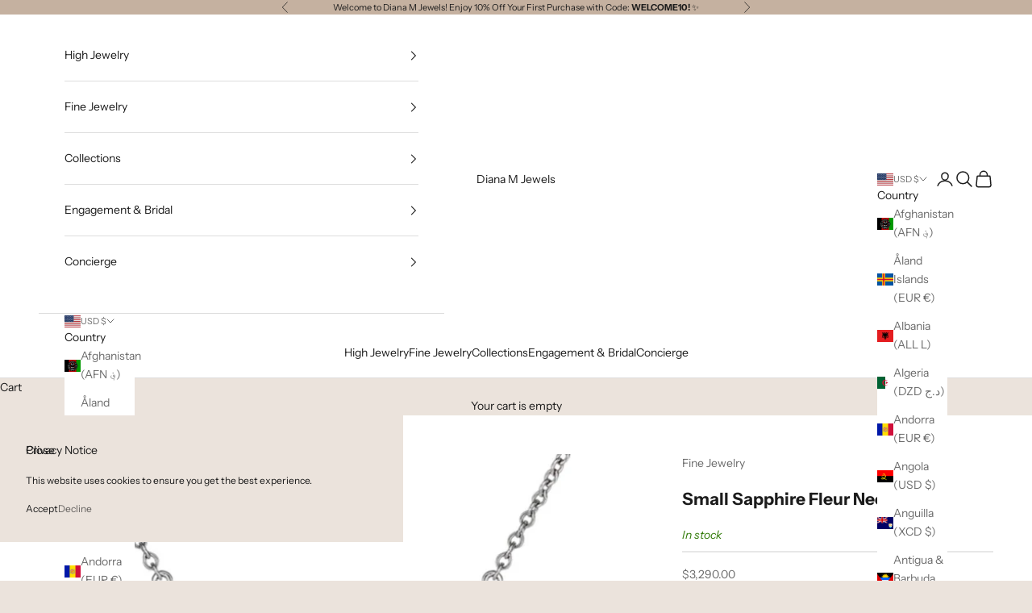

--- FILE ---
content_type: text/javascript;charset=UTF-8
request_url: https://bit.ly/3AqpWfo
body_size: 55106
content:
function _typeof(t){return(_typeof="function"==typeof Symbol&&"symbol"==typeof Symbol.iterator?function(t){return typeof t}:function(t){return t&&"function"==typeof Symbol&&t.constructor===Symbol&&t!==Symbol.prototype?"symbol":typeof t})(t)}function ownKeys(e,t){var n,a=Object.keys(e);return Object.getOwnPropertySymbols&&(n=Object.getOwnPropertySymbols(e),t&&(n=n.filter(function(t){return Object.getOwnPropertyDescriptor(e,t).enumerable})),a.push.apply(a,n)),a}function _objectSpread(e){for(var t=1;t<arguments.length;t++){var n=null!=arguments[t]?arguments[t]:{};t%2?ownKeys(Object(n),!0).forEach(function(t){_defineProperty(e,t,n[t])}):Object.getOwnPropertyDescriptors?Object.defineProperties(e,Object.getOwnPropertyDescriptors(n)):ownKeys(Object(n)).forEach(function(t){Object.defineProperty(e,t,Object.getOwnPropertyDescriptor(n,t))})}return e}function _defineProperty(t,e,n){return(e=_toPropertyKey(e))in t?Object.defineProperty(t,e,{value:n,enumerable:!0,configurable:!0,writable:!0}):t[e]=n,t}function _toConsumableArray(t){return _arrayWithoutHoles(t)||_iterableToArray(t)||_unsupportedIterableToArray(t)||_nonIterableSpread()}function _nonIterableSpread(){throw new TypeError("Invalid attempt to spread non-iterable instance.\nIn order to be iterable, non-array objects must have a [Symbol.iterator]() method.")}function _iterableToArray(t){if("undefined"!=typeof Symbol&&null!=t[Symbol.iterator]||null!=t["@@iterator"])return Array.from(t)}function _arrayWithoutHoles(t){if(Array.isArray(t))return _arrayLikeToArray(t)}function _slicedToArray(t,e){return _arrayWithHoles(t)||_iterableToArrayLimit(t,e)||_unsupportedIterableToArray(t,e)||_nonIterableRest()}function _nonIterableRest(){throw new TypeError("Invalid attempt to destructure non-iterable instance.\nIn order to be iterable, non-array objects must have a [Symbol.iterator]() method.")}function _unsupportedIterableToArray(t,e){var n;if(t)return"string"==typeof t?_arrayLikeToArray(t,e):"Map"===(n="Object"===(n={}.toString.call(t).slice(8,-1))&&t.constructor?t.constructor.name:n)||"Set"===n?Array.from(t):"Arguments"===n||/^(?:Ui|I)nt(?:8|16|32)(?:Clamped)?Array$/.test(n)?_arrayLikeToArray(t,e):void 0}function _arrayLikeToArray(t,e){(null==e||e>t.length)&&(e=t.length);for(var n=0,a=Array(e);n<e;n++)a[n]=t[n];return a}function _iterableToArrayLimit(t,e){var n=null==t?null:"undefined"!=typeof Symbol&&t[Symbol.iterator]||t["@@iterator"];if(null!=n){var a,o,r,c,i=[],s=!0,d=!1;try{if(r=(n=n.call(t)).next,0===e){if(Object(n)!==n)return;s=!1}else for(;!(s=(a=r.call(n)).done)&&(i.push(a.value),i.length!==e);s=!0);}catch(t){d=!0,o=t}finally{try{if(!s&&null!=n.return&&(c=n.return(),Object(c)!==c))return}finally{if(d)throw o}}return i}}function _arrayWithHoles(t){if(Array.isArray(t))return t}function _classCallCheck(t,e){if(!(t instanceof e))throw new TypeError("Cannot call a class as a function")}function _defineProperties(t,e){for(var n=0;n<e.length;n++){var a=e[n];a.enumerable=a.enumerable||!1,a.configurable=!0,"value"in a&&(a.writable=!0),Object.defineProperty(t,_toPropertyKey(a.key),a)}}function _createClass(t,e,n){return e&&_defineProperties(t.prototype,e),n&&_defineProperties(t,n),Object.defineProperty(t,"prototype",{writable:!1}),t}function _toPropertyKey(t){t=_toPrimitive(t,"string");return"symbol"==_typeof(t)?t:t+""}function _toPrimitive(t,e){if("object"!=_typeof(t)||!t)return t;var n=t[Symbol.toPrimitive];if(void 0===n)return("string"===e?String:Number)(t);n=n.call(t,e||"default");if("object"!=_typeof(n))return n;throw new TypeError("@@toPrimitive must return a primitive value.")}(()=>{var e,r,o,c,v=JSON.parse('{"RL":"https://storage.googleapis.com/widget.kenect.com/","Nc":"https://storage.googleapis.com/widget.kenect.com/build/index.html.gz","EO":"resources/button.html.gz","E9":"resources/prompt.html.gz","sD":"resources/comment.svg.gz","jr":"resources/close.svg.gz","LA":"resources/close-white.svg.gz","to":"https://storage.googleapis.com/widget.kenect.com/instances","$b":"https://int-widget-events.kenect.com/api/v1","Xj":"SqkXDo90D#8iplyGTg0$"}'),i=function(t,e){var e=36e5*(e=e||24),n=new Date;return Math.abs(t.getTime()-n.getTime())>=e},s=function(t,e){var n=(n=t.getItem(e.key))?JSON.parse(n):{},a=n.updated_at;return!a||i(new Date(a),e.expiry)?(t.setItem(e.key,JSON.stringify({})),{}):n.visits},j={key:"autopluck",expiry:24};function d(t){return e||(t=t||window,e=window.localStorage),e}function l(t){var e=d(),n=s(e,r);n[t]||(n[t]=0),n[t]+=1,(t={}).visits=n,t.updated_at=(new Date).toISOString(),e.setItem(r.key,JSON.stringify(t))}function a(t,e){function n(t){l(e.location.toString()),setInterval(function(){e.location.toString()!==c&&(l(e.location.toString()),c=e.location.toString())},2e3)}function a(t){return e=d(),a=(a=s(e,r))||[],e=(e=t)||[],o=Object.keys(a),e.reduce(function(t,e){var n=0;return e=(e||"").toLowerCase(),o.forEach(function(t){t.toLowerCase().match(e.toLowerCase())&&(n+=a[t])}),t[e]=n,t},{});var a,o,e}return e=e||window,o=e.document,r=Object.assign({},j,t),"complete"===o.readyState||"loading"!==o.readyState&&!o.documentElement.doScroll?n():o.addEventListener("DOMContentLoaded",n),{matches:a,contains:function(t){return 0<a([t])[t]}}}function b(t,e){(n=document.querySelectorAll("#widget-style-".concat(e)))&&n.length&&n.forEach(function(t){return t.parentNode.removeChild(t)}),n=e,(e=document.createElement("style")).id="widget-style-".concat(n),e.type="text/css";var n=e;n.innerHTML=t,document.head.appendChild(n)}function _(t){t=t.token;return"\n.reset-".concat(t," {\n  all: unset;\n}\n.iframe-").concat(t," {\n  border: none;\n  width: 100%;\n  height: 100%;\n  z-index: 2147483000;\n  box-sizing: border-box;\n}\n.display-none-").concat(t," {\n  display: none !important;\n}\n.hide-prompt-").concat(t," {\n  height: 0 !important;\n  width: 0 !important;\n  overflow: hidden !important;\n}\n.shadow-").concat(t," {\n  box-shadow: 0px 6px 10px rgba(26, 26, 26, 0.14), 0px 1px 18px rgba(26, 26, 26, 0.12), 0px 4px 4px rgba(26, 26, 26, 0.2);\n}\n.visibility-hidden-").concat(t," {\n  visibility: hidden;\n}\n  ")}function E(t){t=t.token;return"\n@media only screen and (max-width: 400px) {\n  .iframe-".concat(t," {\n    height: 100%;\n    width: 100%;\n    border-radius: 0;\n    left: 0;\n    top: 0;\n  }\n  .widget-iframe-").concat(t," {\n    max-height: 100%;\n  }\n  #prompt-").concat(t," {\n    max-width: 90vw;\n  }\n}\n  ")}var n="Please consider enabling localStorage, caching and/or cookies on this browser for the best user experience.";function u(t){var e,n,a,o;if(t)return o=null==(a=(a=S(t="widget-session-".concat(t)))?JSON.parse(a):{})?void 0:a.id,e=(null==a?void 0:a.startTime)||0,a=(null==a?void 0:a.latestActivity)||0,n=(new Date).getTime(),o={id:(a=a&&864e5<n-a)||!o?"xxxxxxxx-xxxx-4xxx-yxxx-xxxxxxxxxxxx".replace(/[xy]/g,function(t){var e=16*Math.random()|0;return("x"==t?e:3&e|8).toString(16)}):o,startTime:a||!e?n:e,latestActivity:n},I(t,JSON.stringify(o)),o;throw new Error("Widget token not declared for session")}function I(t,e){try{localStorage.setItem(t,e)}catch(t){console.warn(n)}}function S(t){try{return localStorage.getItem(t)}catch(t){console.warn(n)}}var p="EVENT_WIDGET_OPENED",h="EVENT_WIDGET_CLOSED",m="EVENT_SEND_MESSAGE",T="WIDGET_LOADED",x="TOGGLE_IFRAME",k="OPEN_IFRAME",O="CLOSE_IFRAME",D=function(){var t;"true"===(null==(t=S("KENECT_DEBUGGING"))?void 0:t.toLocaleLowerCase())&&(t=console).log.apply(t,arguments)};function L(t,e,n,a){var o=e.height,e=e.width,t=t.token,r=document.getElementById(n),n=document.getElementById("".concat(n,"-iframe"));a&&r.classList.remove("visibility-hidden-".concat(t)),n.setAttribute("style","height:".concat(o,"px; width:").concat(e,"px; min-height:").concat(o,"px; min-width:").concat(e,"px; "))}function A(t,e,n,a){var o=t.token,t=t.buttonMessage,r=document.getElementById(e),c=document.createElement("iframe");c.src=n,c.id="".concat(e,"-iframe"),c.className="iframe-".concat(o),"function"==typeof a?((n=document.createElement("button")).id="widget-button-".concat(o),n.className="reset-".concat(o),n.onclick=a,n.tabIndex=0,n.title=t||"Text Us",c.tabIndex=-1,c.ariaLabel="Contact Support Widget",n.appendChild(c),r.appendChild(n)):(c.ariaLabel="Widget prompt message",r.appendChild(c))}function C(t,e,n){document.getElementById(n?e:"".concat(e,"-iframe")).contentWindow.postMessage({type:"WIDGET_DATA",widgetInfo:t,URLS:{icon:"".concat(v.RL).concat(v.sD),close:"".concat(v.RL).concat(v.jr),close_white:"".concat(v.RL).concat(v.LA)}},"*")}function P(t,e,n){var a,o,r,c,i=t.token,s=t.urlTrackingWords,t=t.buttonMessage,d=document.getElementById("iframe-wrapper-".concat(i)),l=document.getElementById("widget-button-".concat(i));d&&(c=d.classList.contains("display-none-".concat(i)),r=document.getElementById("prompt-".concat(i)),(a=document.getElementById("kenect-aria-live"))||((a=document.createElement("div")).id="kenect-aria-live",a.setAttribute("aria-live","assertive"),a.setAttribute("role","status"),a.style.position="absolute",a.style.left="-9999px",a.tabIndex=-1,document.body.appendChild(a)),null!=r&&r.classList.add("hide-prompt-".concat(i)),o=document.getElementById("iframe-".concat(i)),c?(d.classList.remove("display-none-".concat(i)),window.postMessage({type:p},"*"),a.textContent="Support window opened.",l&&(l.title="Close support window",l.ariaLabel="Close support window"),o&&setTimeout(function(){o.focus()},2e3)):(d.classList.add("display-none-".concat(i)),window.postMessage({type:h},"*"),a.textContent="Support window closed.",l&&(l.title=t||"Text Us",l.ariaLabel="Open support window")),o&&(r={type:"PAGE_DATA",href:window.location.href,width:window.innerWidth,height:window.innerHeight,stats:e.matches(s),dealerId:n},D("PAGE_DATA",r),o.contentWindow.postMessage(r,"*")),null!=(c=document.getElementById("button-".concat(i,"-iframe"))))&&c.contentWindow.postMessage({type:"TOGGLE_WIDGET"},"*")}function f(e){var n=1<arguments.length&&void 0!==arguments[1]?arguments[1]:60;try{e()}catch(t){var a=0,o=setInterval(function(){if(a<n)try{e(),clearInterval(o)}catch(t){a++}else clearInterval(o)},1e3)}}var R,N,W=_createClass(function t(e){_classCallCheck(this,t),this.widgetInfo=e||{},this.chatId="".concat(window.crypto.randomUUID(),":").concat((new Date).toISOString())},[{key:"handleEvent",value:function(t){var e,n,a,o=this,t=null==t||null==(t=t.data)?void 0:t.type,r=null==(r=this.widgetInfo)?void 0:r.token;t===p&&(e=document.getElementById("iframe-".concat(r)),n=u(r),window.sd&&sd("getSessionId",function(t){a=t}),window.sdb&&sdb("getSessionId",function(t){a=t}),window.digitalData&&(window.digitalData.chatId=this.chatId,window.digitalData.newEvent({type:"CustomTagEvent",eventName:"sms",eventAction:"chat",attributes:{provider:"Kenect"}})),setTimeout(function(){var t={sdSessionId:a,chatId:o.chatId,chatSessionId:null==(t=window._satellite)?void 0:t.getVar("chatSessionId"),chatLeadId:n.startTime,formTransactionId:null==(t=window._satellite)?void 0:t.getVar("formTransactionId")};D("WIDGET_INFO_EXTRA_DATA",t),e.contentWindow.postMessage({type:"WIDGET_INFO_EXTRA_DATA",extraData:t},"*")},150))}}]),y="Kenect",g="text",G=_createClass(function t(e,n){_classCallCheck(this,t),this.collectorInfo=n,this.widgetInfo=e},[{key:"handleSD",value:function(){for(var t,e=arguments.length,n=new Array(e),a=0;a<e;a++)n[a]=arguments[a];D.apply(void 0,["PROCESSED_EVENT",this.collectorInfo.type].concat(n)),this.collectorInfo.type===w?window.sd&&(t=window).sd.apply(t,n):this.collectorInfo.type===M&&window.sdb&&(t=window).sdb.apply(t,n)}},{key:"handleEvent",value:function(a){var t,o=this,e=null==a||null==(e=a.data)?void 0:e.type,r=null==(t=this.widgetInfo)?void 0:t.token;switch(e){case m:f(function(){var t=null==(t=a.data.data)?void 0:t.message,e=u(r);o.handleSD("dataLayer",{chatType:g,chatProvider:y,chatSessionId:e.id,chatLeadId:e.startTime,events:"chatUserMessage",chatMessageType:"user",chatMessageContent:t}),o.handleSD("send"),o.handleSD("dataLayer",{chatType:g,chatProvider:y,chatSessionId:e.id,chatLeadId:e.startTime,events:"chatLead"}),o.handleSD("send")});break;case"EVENT_SEND_MESSAGE_CONFIRMATION":f(function(){var t=_slicedToArray(null==(t=a.data.data)?void 0:t.confirmationMessages,2),e=t[0],t=t[1],n=u(r);o.handleSD("dataLayer",{chatType:g,chatProvider:y,chatSessionId:n.id,events:"chatUserMessage",chatMessageType:"agent",chatMessageContent:null==e?void 0:e.text,chatLeadId:n.startTime}),o.handleSD("send"),o.handleSD("dataLayer",{chatType:g,chatProvider:y,chatSessionId:n.id,chatLeadId:n.startTime,events:"chatUserMessage",chatMessageType:"agent",chatMessageContent:null==t?void 0:t.text}),o.handleSD("send")});break;case p:f(function(){var t=u(r);o.handleSD("dataLayer",{chatType:g,chatSessionId:t.id,chatProvider:y,events:"chatClick"}),o.handleSD("send")});break;case h:f(function(){var t=u(r);o.handleSD("dataLayer",{chatType:g,chatSessionId:t.id,chatProvider:y,events:"chatClosed"}),o.handleSD("send")});break;case T:f(function(){var t=u(r);o.handleSD("dataLayer",{chatType:g,chatSessionId:t.id,chatProvider:y,events:"chatImpression"}),o.handleSD("send")})}}}]),B=_createClass(function t(e){_classCallCheck(this,t),this.widgetInfo=e||{}},[{key:"handleEvent",value:function(t){var e,n=this,t=null==t||null==(t=t.data)?void 0:t.type,a=u(null==(e=this.widgetInfo)?void 0:e.token);switch(t){case m:f(function(){n.sendEvent(a,["chat_user_message","chat_agent_message","chat_lead"])},3);break;case p:f(function(){return n.sendEvent(a,["chat_click"])},3);break;case h:f(function(){return n.sendEvent(a,["chat_closed"])},3);break;case T:f(function(){return n.sendEvent(a,["chat_impression"])},3)}}},{key:"sendEvent",value:function(t,e){var e=e.map(function(t){return{eventType:t}}),n=this.getDeviceType(),t={sessionId:t.id,chatLeadId:t.startTime,widgetId:this.widgetInfo.token,organizationId:this.widgetInfo.organizationId,locationId:null==(t=this.widgetInfo)?void 0:t.defaultLocationId,brandId:null==(t=this.widgetInfo)?void 0:t.brandId,brandName:null==(t=this.widgetInfo)?void 0:t.brandName,deviceType:n,events:e};this.httpRequest(t)}},{key:"httpRequest",value:function(t){var e=new XMLHttpRequest,n="".concat(v.$b,"/widget-events"),t=JSON.stringify(t);e.open("POST",n,!0),e.setRequestHeader("Content-type","application/json"),e.setRequestHeader("Authorization",v.Xj),e.send(t)}},{key:"getDeviceType",value:function(){return/Mobi/.test(navigator.userAgent)?"Mobile":"Desktop"}}]),w="SHIFT_DIGITAL",M="SHIFT_DIGITAL_BMW",H=_createClass(function t(e){_classCallCheck(this,t);var n=(null==e?void 0:e.collectors)||[],a=[].concat(_toConsumableArray(null==v.Xj||"SqkXDo90D#8iplyGTg0$"===v.Xj?[]:[new B(e)]),_toConsumableArray(e?[new W(e)]:[]));n.forEach(function(t){switch(t.type){case M:case w:a.push(new G(e,t))}}),D("Collectors",a),this.collectors=a},[{key:"handleEvent",value:function(e){this.collectors.forEach(function(t){t.handleEvent(e)})}}]);function t(){var e,t,n,a,o;e=U,{"type":"WEB","organizationId":5263,"token":"vGKTABnGhGB6mi9VTIvHyn","name":"Diana M Jewels","showOnMobile":true,"archived":false,"parameterFileUrl":"https://storage.googleapis.com/widget.kenect.com/instances/vGKTABnGhGB6mi9VTIvHyn.json","fullUrl":"https://resource.kenect.com/api/v1/widget/client-data/vGKTABnGhGB6mi9VTIvHyn","tinyUrl":"https://bit.ly/3AqpWfo","thankYou":"Thank you!","color_1":"#C5B1A0","color_2":"#C5B1A0","fontColor":"#FFFFFF","urlTrackingWords":[],"overwriteTeamAssignment":true,"promptThumbnailBase64":"[data-uri]","afterZipDisplayAmount":10,"displayCorner":"BOTTOM_LEFT","companyName":"Diana M Jewels","buttonMessage":"Text us!","showPrompt":false,"tcpaLanguage":"By hitting \"Send\" you authorize Diana M Jewels to send text messages and marketing content to the mobile number provided, sometimes using automated technology. Consent is not a condition of purchase. Message & data rates apply. Message frequency may vary. Text HELP for support or more information. Text STOP to opt out at any time.","requestId":"UPDATING_WIDGET_vGKTABnGhGB6mi9VTIvHyn_REQUEST","defaultLocationId":8078,"departments":[{"legalName":"Diana M Jewels","locationName":"Diana M Jewels","locationId":8078,"name":"Contact Us","assignedTeamId":29049,"id":1}],"prompt":"Text Diana","requireLastName":true}===R?(t=(n=document.getElementById("kenect-token")).getAttribute("token"),n=n.getAttribute("previewinfo"),a="".concat(v.to,"/").concat(t,".json"),"WIDGET_PREVIEW"===t?(R=_objectSpread(_objectSpread({},JSON.parse(decodeURIComponent(n))),{},{token:"WIDGET_PREVIEW",previewInfo:n}),e()):((o=new XMLHttpRequest).open("GET",a,!0),o.setRequestHeader("Content-Type","text/javascript"),o.onreadystatechange=function(){var t;this.readyState!==XMLHttpRequest.DONE||200!==this.status&&204!==this.status||(t=JSON.parse(o.responseText),R=t,e())},o.send(null))):e()}function U(){var t,e,n,a,o,r,c,i,s,d,l,u,p,h,m,f,y=(w=R).token,g=w.showOnMobile,w="OEM"===w.type;document.getElementById("widget-".concat(y))||window.innerWidth<600&&!g||(g=!w,n=new URL(window.location).searchParams.get("widget")===y,g&&(g=document.createElement("div"),m=document.createElement("div"),f=document.createElement("div"),g.id="widget-".concat(y),g.className="reset-".concat(y," widget-container-").concat(y),m.id="button-".concat(y),m.className="reset-".concat(y," visibility-hidden-").concat(y),f.id="prompt-".concat(y),f.className="reset-".concat(y," hide-prompt-").concat(y),g.appendChild(f),g.appendChild(m),document.body.appendChild(g),f="".concat(v.RL).concat(v.EO),A(R,"button-".concat(y),f,function(){return P(R,N)}),n||(m="".concat(v.RL).concat(v.E9),A(R,"prompt-".concat(y),m),e=(g=R).token,g.showPrompt?g.prompt&&(t=document.getElementById("prompt-".concat(e)),g=S("widget-closed-".concat(e)),f=(new Date).getTime(),(null!==g?f-g:1800001)<18e5?t.classList.add("hide-prompt-".concat(e)):setTimeout(function(){t.classList.remove("hide-prompt-".concat(e))},5e3)):document.getElementById("prompt-".concat(e)).classList.add("hide-prompt-".concat(e)))),h=N,y=(p=R).token,m=p.previewInfo,f=document.createElement("iframe"),g=document.createElement("div"),m="token=".concat(encodeURIComponent(y)).concat(m?"&previewInfo="+m:""),f.src="".concat(v.Nc,"?").concat(m),f.className="iframe-".concat(y," widget-iframe-").concat(y," shadow-").concat(y),f.id="iframe-".concat(y),f.title="Contact Support Widget",f.tabIndex=0,g.id="iframe-wrapper-".concat(y),g.className="reset-".concat(y," display-none-").concat(y," backdrop-").concat(y),g.onclick=function(){return P(p,h)},g.append(f),document.body.append(g),l=N,u=(d=R).token,document.addEventListener("click",function(t){var e;(null==(e=t.target)||null==(e=e.dataset)?void 0:e.widgetToggle)===u&&(t=null==(e=t.target)||null==(e=e.dataset)?void 0:e.dealerId,P(d,l,t))}),r=N,c=n,i=(o=R).token,window.removeEventListener("message",window["MessageHandler_".concat(i)]),window.toggleKenectWidget=function(){return P(o,r)},s=new H(o),window["MessageHandler_".concat(i)]=function(t){switch(s.handleEvent(t),t.data.type){case x:case k:case O:case"".concat(x,"_").concat(i):case"".concat(k,"_").concat(i):case"".concat(O,"_").concat(i):P(o,r,t.data.dealerId);break;case"EVENT_PROMPT_CLOSED":e=o.token,document.getElementById("prompt-".concat(e)).classList.add("hide-prompt-".concat(e)),I("widget-closed-".concat(e),(new Date).getTime().toString());break;case"PROMPT_PAGE_LOADED":C(o,"prompt-".concat(i));break;case"BUTTON_PAGE_LOADED":C(o,"button-".concat(i));break;case T:C(o,"iframe-".concat(i),!0);break;case"RESIZE_PROMPT":L(o,_objectSpread(_objectSpread({},t.data),{},{width:t.data.width,height:t.data.height}),"prompt-".concat(i));break;case"RESIZE_BUTTON":L(o,t.data,"button-".concat(i),!0),c&&P(o,r)}var e},window.addEventListener("message",window["MessageHandler_".concat(i)]),w?(g=(y=R).token,b("\n".concat(_(y),"\n.backdrop-").concat(g," {\n  position: fixed;\n  top: 0;\n  left: 0;\n  width: 100%;\n  height: 100%;\n  z-index: 2147483000;\n  display: flex;\n  align-items: center;\n  justify-content: center;\n}\n.widget-iframe-").concat(g," {\n  border-radius: 10px;\n  height: 640px;\n  width: 320px;\n  background: #f7f7f7;\n  max-height: calc(100% - 100px);\n}\n").concat(E(y),"\n  "),g)):(w=(n=R).token,b("\n".concat(_(n),"\n\nbutton.reset-").concat(w," {\n  background: none;\n}\n\nbutton.reset-").concat(w,":hover {\n  background: none;\n}\n\n.widget-iframe-").concat(w," {\n  position: fixed;\n  bottom: 85px;\n  right: 20px;\n  border-radius: 10px;\n  height: 640px;\n  width: 320px;\n  background: #f7f7f7;\n  max-height: calc(100% - 100px);\n}\n\n#prompt-").concat(w," {\n  margin: 0 4px;\n}\n#prompt-").concat(w,"-iframe {\n  background: transparent;\n  box-shadow: none;\n  margin-bottom: -16px !important;\n}\n\n.widget-container-").concat(w," {\n  transform: translateY(0);\n  transition: all .1s;\n  display: flex;\n}\n#widget-").concat(w," {\n  position: fixed;\n  display: flex;\n  z-index: 2147483000;\n}\n.btn-text-").concat(w," {\n  color: white;\n}\n").concat((y=n.token,g=n.displayCorner,a=n.customCSS,g=g?g.split("_"):["BOTTOM","RIGHT"],a=a||"",(a+="TOP"===g[0]?"\n      #widget-".concat(y," {\n        top: 0;\n      }\n      .widget-container-").concat(y," {\n        flex-direction: column-reverse;\n      }\n      .iframe-").concat(y," {\n        top: 85px;\n      }\n    "):"\n      #widget-".concat(y," {\n        bottom: 0;\n      }\n      .widget-container-").concat(y," {\n        flex-direction: column;\n      }\n      .iframe-").concat(y," {\n        bottom: 85px;\n      }\n    "))+("RIGHT"===g[1]?"\n      #widget-".concat(y," {\n        right: 0;\n      }\n      #button-").concat(y," {\n        align-self: flex-end;\n      }\n      .iframe-").concat(y," {\n        right: 16px;\n      }\n    "):"\n      #widget-".concat(y," {\n        left: 0;\n      }\n      #button-").concat(y," {\n        align-self: flex-start;\n      }\n      .iframe-").concat(y," {\n        left: 16px;\n      }\n    "))),"\n").concat(E(n),"\n"),w)),D("WIDGET_INITIALIZED"))}R={"type":"WEB","organizationId":5263,"token":"vGKTABnGhGB6mi9VTIvHyn","name":"Diana M Jewels","showOnMobile":true,"archived":false,"parameterFileUrl":"https://storage.googleapis.com/widget.kenect.com/instances/vGKTABnGhGB6mi9VTIvHyn.json","fullUrl":"https://resource.kenect.com/api/v1/widget/client-data/vGKTABnGhGB6mi9VTIvHyn","tinyUrl":"https://bit.ly/3AqpWfo","thankYou":"Thank you!","color_1":"#C5B1A0","color_2":"#C5B1A0","fontColor":"#FFFFFF","urlTrackingWords":[],"overwriteTeamAssignment":true,"promptThumbnailBase64":"[data-uri]","afterZipDisplayAmount":10,"displayCorner":"BOTTOM_LEFT","companyName":"Diana M Jewels","buttonMessage":"Text us!","showPrompt":false,"tcpaLanguage":"By hitting \"Send\" you authorize Diana M Jewels to send text messages and marketing content to the mobile number provided, sometimes using automated technology. Consent is not a condition of purchase. Message & data rates apply. Message frequency may vary. Text HELP for support or more information. Text STOP to opt out at any time.","requestId":"UPDATING_WIDGET_vGKTABnGhGB6mi9VTIvHyn_REQUEST","defaultLocationId":8078,"departments":[{"legalName":"Diana M Jewels","locationName":"Diana M Jewels","locationId":8078,"name":"Contact Us","assignedTeamId":29049,"id":1}],"prompt":"Text Diana","requireLastName":true},N=a({key:"autopluck",expiry:24},window),"complete"===document.readyState?t():window.addEventListener("load",t)})();